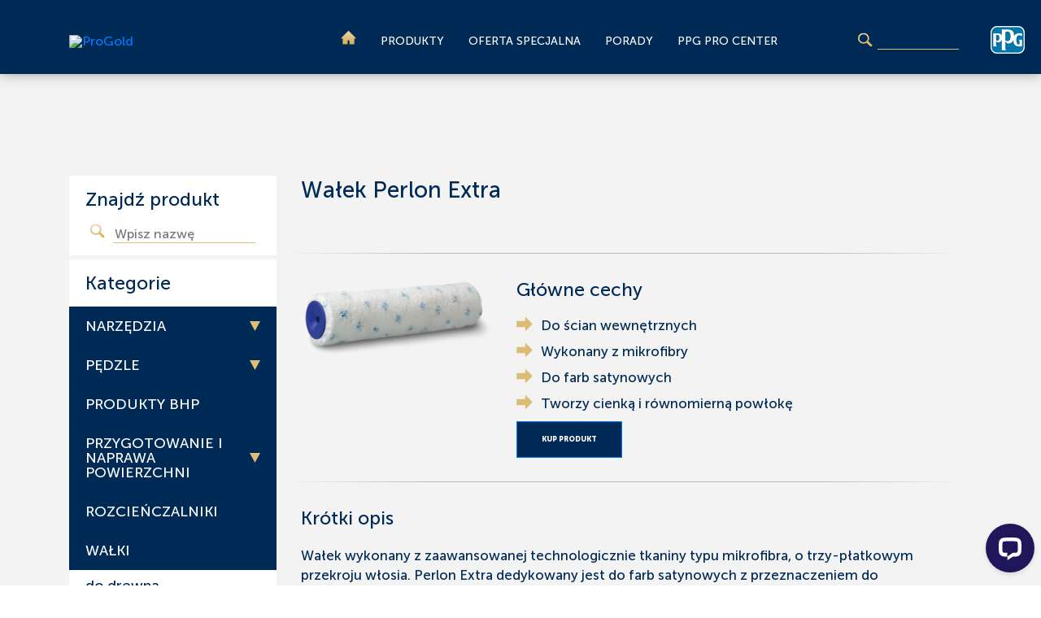

--- FILE ---
content_type: text/html; charset=utf-8
request_url: https://progold.com.pl/produkty/walki/do-scian-wewnetrznych/walek-perlon-extra
body_size: 7684
content:
<!DOCTYPE html>
<html lang="pl">
<head>


    <meta charset="UTF-8">
    <meta http-equiv="X-UA-Compatible" content="IE=edge">
    <meta name="viewport" content="width=device-width, initial-scale=1, maximum-scale=2">
    <link rel="shortcut icon" href="/Content/images/favicon.ico">
    <link rel="stylesheet" href="/Content/styles/bootstrap.css" />
    <link rel="stylesheet" href="/Content/styles/bootstrap.min.css" />

    <link href="/bundles/css?v=GR44jvnPm163tm-i8T1-YalsM0xED_klT1NOxI5a7Qw1" rel="stylesheet"/>

    
    
    <title>
    Progold
</title>
<meta name="title" content="Progold">
<meta name="description" content="">
<meta name="keywords" content="">



            <!-- Global site tag (gtag.js) - Google Analytics -->
            <script async src="https://www.googletagmanager.com/gtag/js?id=UA-38376591-1"></script>
            <script>
                window.dataLayer = window.dataLayer || [];
                function gtag() { dataLayer.push(arguments); }
                gtag('js', new Date());
                gtag('config', 'UA-38376591-1');
            </script>

    <!--WI 596043-Didomi-->
    <script type="text/javascript">
        window.gdprAppliesGlobally = false; (function () { function n(e) { if (!window.frames[e]) { if (document.body && document.body.firstChild) { var t = document.body; var r = document.createElement("iframe"); r.style.display = "none"; r.name = e; r.title = e; t.insertBefore(r, t.firstChild) } else { setTimeout(function () { n(e) }, 5) } } } function e(r, a, o, c, s) { function e(e, t, r, n) { if (typeof r !== "function") { return } if (!window[a]) { window[a] = [] } var i = false; if (s) { i = s(e, n, r) } if (!i) { window[a].push({ command: e, version: t, callback: r, parameter: n }) } } e.stub = true; e.stubVersion = 2; function t(n) { if (!window[r] || window[r].stub !== true) { return } if (!n.data) { return } var i = typeof n.data === "string"; var e; try { e = i ? JSON.parse(n.data) : n.data } catch (t) { return } if (e[o]) { var a = e[o]; window[r](a.command, a.version, function (e, t) { var r = {}; r[c] = { returnValue: e, success: t, callId: a.callId }; n.source.postMessage(i ? JSON.stringify(r) : r, "*") }, a.parameter) } } if (typeof window[r] !== "function") { window[r] = e; if (window.addEventListener) { window.addEventListener("message", t, false) } else { window.attachEvent("onmessage", t) } } } e("__tcfapi", "__tcfapiBuffer", "__tcfapiCall", "__tcfapiReturn"); n("__tcfapiLocator"); (function (e, t) { var r = document.createElement("link"); r.rel = "preconnect"; r.as = "script"; var n = document.createElement("link"); n.rel = "dns-prefetch"; n.as = "script"; var i = document.createElement("link"); i.rel = "preload"; i.as = "script"; var a = document.createElement("script"); a.id = "spcloader"; a.type = "text/javascript"; a["async"] = true; a.charset = "utf-8"; var o = "https://sdk.privacy-center.org/" + e + "/loader.js?target_type=notice&target=" + t; if (window.didomiConfig && window.didomiConfig.user) { var c = window.didomiConfig.user; var s = c.country; var d = c.region; if (s) { o = o + "&country=" + s; if (d) { o = o + "&region=" + d } } } r.href = "https://sdk.privacy-center.org/"; n.href = "https://sdk.privacy-center.org/"; i.href = o; a.src = o; var f = document.getElementsByTagName("script")[0]; f.parentNode.insertBefore(r, f); f.parentNode.insertBefore(n, f); f.parentNode.insertBefore(i, f); f.parentNode.insertBefore(a, f) })("fc16c9ca-52d2-4f88-a1c7-f5d5805589aa", "WaM7ckZi") })();
    </script>
</head>

<body data-countrycode="pl">

    <div class="preloader">
        <div class="preloader-images">
            <img src="/Content/images/logo.svg" alt="Proglod">
            <img src="/Content/images/preloader.svg" alt="Progold" class="preloader-animation">
        </div>
    </div>

    <nav class="nav">
    <div class="container d-flex flex-row justify-content-start align-items-center flex-wrap">
        <div class="search-bar position-relative">
<form action="/wyniki-wyszukiwania" method="get"><input aria-label="Wyszukaj" class="rounded" id="general-search" name="query" oninput="this.setCustomValidity(&#39;&#39;)" oninvalid="this.setCustomValidity(&#39;&#39;)" pattern=".{3,}" placeholder="Powiedz nam, czego szukasz..." required="required" type="text" value="" />                <button type="submit" class="border-0">
                    <img src="/Content/images/search.png" alt="Wyszukaj">
                </button>
</form>        </div>
        <a href="/" class="nav-logo">
            <img src="/cms/getmedia/fe4fb349-7023-431d-b440-239855afb5bf/logo.svg?ext=.svg" alt="ProGold">
        </a>
        
        <div class="nav-btn align-self-end">
            <span></span>
            <span></span>
            <span></span>
        </div>
        <ul class="nav-menu text-uppercase">
                    <li>
                        <a href="/">
                            <img src="/Content/images/home.png" alt="Homepage">
                        </a>
                    </li>
                    <li class="nav-menu-submenu">
                        <a href="/produkty">
                            Produkty
                        </a>
                            <div class="nav-menu-dropdown">
                                <div class="container row d-flex jusrify-content-between align-items-start">
                                        <div class="col">
                                                <a href="https://progold.com.pl/produkty/narzedzia" class="nav-menu-dropdown-header">narzędzia</a>
                                                <ul>
                                                        <li>
                                                            <a href="https://progold.com.pl/produkty/narzedzia/kije-teleskopowe">kije teleskopowe</a>
                                                        </li>
                                                        <li>
                                                            <a href="https://progold.com.pl/produkty/narzedzia/kuwety-i-wklady">kuwety i wkłady malarskie</a>
                                                        </li>
                                                        <li>
                                                            <a href="https://progold.com.pl/produkty/narzedzia/noze-i-wklady-wymienne">noże i wkłady wymienne</a>
                                                        </li>
                                                        <li>
                                                            <a href="https://progold.com.pl/produkty/narzedzia/raczki-do-walkow">rączki do wałk&#243;w</a>
                                                        </li>
                                                        <li>
                                                            <a href="https://progold.com.pl/produkty/narzedzia/wiadra">wiadra</a>
                                                        </li>
                                                </ul>
                                        </div>
                                        <div class="col">
                                                <a href="https://progold.com.pl/produkty/pedzle" class="nav-menu-dropdown-header">pędzle</a>
                                                <ul>
                                                        <li>
                                                            <a href="https://progold.com.pl/produkty/pedzle/kaloryferowe">kaloryferowe</a>
                                                        </li>
                                                        <li>
                                                            <a href="https://progold.com.pl/produkty/pedzle/owalne">owalne</a>
                                                        </li>
                                                        <li>
                                                            <a href="https://progold.com.pl/produkty/pedzle/plaskie">płaskie</a>
                                                        </li>
                                                </ul>
                                                <a href="https://progold.com.pl/produkty/przygotowanie-i-naprawa-powierzchni" class="nav-menu-dropdown-header">przygotowanie i naprawa powierzchni</a>
                                                <ul>
                                                        <li>
                                                            <a href="https://progold.com.pl/produkty/przygotowanie-i-naprawa-powierzchni/akryle-malarskie">akryle malarskie</a>
                                                        </li>
                                                        <li>
                                                            <a href="https://progold.com.pl/produkty/przygotowanie-i-naprawa-powierzchni/grunty">grunty</a>
                                                        </li>
                                                        <li>
                                                            <a href="https://progold.com.pl/produkty/przygotowanie-i-naprawa-powierzchni/masy-szpachlowe">masy szpachlowe</a>
                                                        </li>
                                                </ul>
                                        </div>
                                        <div class="col">
                                                <a href="https://progold.com.pl/produkty/rozcienczalniki" class="nav-menu-dropdown-header">rozcieńczalniki</a>
                                                <ul>
                                                </ul>
                                                <a href="https://progold.com.pl/produkty/walki" class="nav-menu-dropdown-header">wałki</a>
                                                <ul>
                                                        <li>
                                                            <a href="https://progold.com.pl/produkty/walki/do-drewna">do drewna</a>
                                                        </li>
                                                        <li>
                                                            <a href="https://progold.com.pl/produkty/walki/do-podlog">do podł&#243;g</a>
                                                        </li>
                                                        <li>
                                                            <a href="https://progold.com.pl/produkty/walki/do-scian-wewnetrznych">do ścian wewnętrznych</a>
                                                        </li>
                                                        <li>
                                                            <a href="https://progold.com.pl/produkty/walki/do-scian-zewnetrznych">do ścian zewnętrznych</a>
                                                        </li>
                                                </ul>
                                        </div>
                                        <div class="col">
                                                <a href="https://progold.com.pl/produkty/zabezpieczenie-powierzchni" class="nav-menu-dropdown-header">zabezpieczenie powierzchni</a>
                                                <ul>
                                                        <li>
                                                            <a href="https://progold.com.pl/produkty/zabezpieczenie-powierzchni/filce-tektury-faliste">filce / tektury faliste</a>
                                                        </li>
                                                        <li>
                                                            <a href="https://progold.com.pl/produkty/zabezpieczenie-powierzchni/folie-ochronne">folie ochronne</a>
                                                        </li>
                                                        <li>
                                                            <a href="https://progold.com.pl/produkty/zabezpieczenie-powierzchni/tasmy-maskujace">taśmy maskujące</a>
                                                        </li>
                                                </ul>
                                                <a href="https://progold.com.pl/produkty/produkty-BHP" class="nav-menu-dropdown-header">produkty BHP</a>
                                                <ul>
                                                </ul>
                                        </div>
                                    <div class="col">
                                        <a href="/produkty" class="nav-menu-dropdown-header">Wszystkie produkty</a>
                                    </div>
                                </div>
                            </div>
                    </li>
                    <li class="">
                        <a href="/okladziny-tapetowe">
                            Oferta specjalna
                        </a>
                    </li>
                    <li class="">
                        <a href="/porady">
                            Porady
                        </a>
                    </li>
                    <li class="">
                        <a href="/gdzie-kupic/ppg-pro-center">
                            PPG PRO CENTER 
                        </a>
                    </li>
        </ul>
        <a href="http://poland.ppg.com/" target="_blank" rel="noopener" class="ppg-logo">
            <img src="/Content/images/ppg.png" alt="PPG Logo">
        </a>
    </div>
</nav>
    


<section class="product-list">
    <div class="container">
        <div class="row d-flex align-items-start justify-content-between">
            <div class="col-12 col-xl-3 sidebar d-none d-xl-block">

                

<div class="widget d-none d-xl-block">
    <h4>Znajdź produkt</h4>
<form action="/produkty/walki/do-scian-wewnetrznych" method="get">        <button type="submit">
            <img src="/Content/images/search.png" alt="Wyszukaj">
        </button>
<input aria-label="Wyszukaj" id="product-search" name="query" oninput="this.setCustomValidity(&#39;&#39;)" oninvalid="this.setCustomValidity(&#39;Minimalna liczba znaków to trzy&#39;)" pattern=".{3,}" placeholder="Wpisz nazwę" required="required" type="text" value="" /></form></div>
<div class="widget">
    <h4 class="d-none d-xl-block d-xl-block">Kategorie</h4>

    
    <div class="select d-block d-xl-none d-xl-none">
        <select aria-label="Wybierz kategorie" class="category-dropdown" id="category-first" name="category-first"><option value="">Wybierz kategorie</option>
<option value="https://progold.com.pl/produkty/narzedzia">narzędzia</option>
<option value="https://progold.com.pl/produkty/pedzle">pędzle</option>
<option value="https://progold.com.pl/produkty/produkty-BHP">produkty BHP</option>
<option value="https://progold.com.pl/produkty/przygotowanie-i-naprawa-powierzchni">przygotowanie i naprawa powierzchni</option>
<option value="https://progold.com.pl/produkty/rozcienczalniki">rozcieńczalniki</option>
<option selected="selected" value="https://progold.com.pl/produkty/walki">wałki</option>
<option value="https://progold.com.pl/produkty/zabezpieczenie-powierzchni">zabezpieczenie powierzchni</option>
</select>
    </div>
    <div class="select d-block d-xl-none d-xl-none">
        <select aria-label="Wybierz kategorie" class="category-dropdown" id="subcategory-first" name="subcategory-first"><option value="">Wybierz podkategorie</option>
<option value="https://progold.com.pl/produkty/walki/do-drewna">do drewna</option>
<option value="https://progold.com.pl/produkty/walki/do-podlog">do podł&#243;g</option>
<option selected="selected" value="https://progold.com.pl/produkty/walki/do-scian-wewnetrznych">do ścian wewnętrznych</option>
<option value="https://progold.com.pl/produkty/walki/do-scian-zewnetrznych">do ścian zewnętrznych</option>
</select>
    </div>

    
    <ul class="category-list">
            <li class="category" data-category="0">
                <a href="https://progold.com.pl/produkty/narzedzia" class="">
                    narzędzia
                        <img src="/Content/images/arrow-gold.png" alt="narzędzia">
                </a>
                <ul class="subcategory " data-category="0">
                        <li>
                            <a href="https://progold.com.pl/produkty/narzedzia/kije-teleskopowe">kije teleskopowe</a>
                        </li>
                        <li>
                            <a href="https://progold.com.pl/produkty/narzedzia/kombinezony">kombinezony</a>
                        </li>
                        <li>
                            <a href="https://progold.com.pl/produkty/narzedzia/kuwety-i-wklady-malarskie">kuwety i wkłady malarskie</a>
                        </li>
                        <li>
                            <a href="https://progold.com.pl/produkty/narzedzia/noze-i-wklady-wymienne">noże i wkłady wymienne</a>
                        </li>
                        <li>
                            <a href="https://progold.com.pl/produkty/narzedzia/raczki-do-walkow">rączki do wałk&#243;w</a>
                        </li>
                        <li>
                            <a href="https://progold.com.pl/produkty/narzedzia/szpachle">szpachle</a>
                        </li>
                        <li>
                            <a href="https://progold.com.pl/produkty/narzedzia/wiadra">wiadra</a>
                        </li>
                        <li>
                            <a href="https://progold.com.pl/produkty/narzedzia/zestawy-malarskie">zestawy malarskie</a>
                        </li>
                </ul>
            </li>
            <li class="category" data-category="1">
                <a href="https://progold.com.pl/produkty/pedzle" class="">
                    pędzle
                        <img src="/Content/images/arrow-gold.png" alt="pędzle">
                </a>
                <ul class="subcategory " data-category="1">
                        <li>
                            <a href="https://progold.com.pl/produkty/pedzle/kaloryferowe">kaloryferowe</a>
                        </li>
                        <li>
                            <a href="https://progold.com.pl/produkty/pedzle/lawkowce">ławkowce</a>
                        </li>
                        <li>
                            <a href="https://progold.com.pl/produkty/pedzle/owalne">owalne</a>
                        </li>
                        <li>
                            <a href="https://progold.com.pl/produkty/pedzle/plaskie">płaskie</a>
                        </li>
                </ul>
            </li>
            <li class="category" data-category="2">
                <a href="https://progold.com.pl/produkty/produkty-BHP" class="">
                    produkty BHP
                </a>
                <ul class="subcategory " data-category="2">
                </ul>
            </li>
            <li class="category" data-category="3">
                <a href="https://progold.com.pl/produkty/przygotowanie-i-naprawa-powierzchni" class="">
                    przygotowanie i naprawa powierzchni
                        <img src="/Content/images/arrow-gold.png" alt="przygotowanie i naprawa powierzchni">
                </a>
                <ul class="subcategory " data-category="3">
                        <li>
                            <a href="https://progold.com.pl/produkty/przygotowanie-i-naprawa-powierzchni/akryle-malarskie">akryle malarskie</a>
                        </li>
                        <li>
                            <a href="https://progold.com.pl/produkty/przygotowanie-i-naprawa-powierzchni/grunty">grunty</a>
                        </li>
                        <li>
                            <a href="https://progold.com.pl/produkty/przygotowanie-i-naprawa-powierzchni/masy-szpachlowe">masy szpachlowe</a>
                        </li>
                </ul>
            </li>
            <li class="category" data-category="4">
                <a href="https://progold.com.pl/produkty/rozcienczalniki" class="">
                    rozcieńczalniki
                </a>
                <ul class="subcategory " data-category="4">
                </ul>
            </li>
            <li class="category" data-category="5">
                <a href="https://progold.com.pl/produkty/walki" class="active">
                    wałki
                </a>
                <ul class="subcategory active" data-category="5">
                        <li>
                            <a href="https://progold.com.pl/produkty/walki/do-drewna">do drewna</a>
                        </li>
                        <li>
                            <a href="https://progold.com.pl/produkty/walki/do-podlog">do podł&#243;g</a>
                        </li>
                        <li>
                            <a href="https://progold.com.pl/produkty/walki/do-scian-wewnetrznych">do ścian wewnętrznych</a>
                        </li>
                        <li>
                            <a href="https://progold.com.pl/produkty/walki/do-scian-zewnetrznych">do ścian zewnętrznych</a>
                        </li>
                </ul>
            </li>
            <li class="category" data-category="6">
                <a href="https://progold.com.pl/produkty/zabezpieczenie-powierzchni" class="">
                    zabezpieczenie powierzchni
                        <img src="/Content/images/arrow-gold.png" alt="zabezpieczenie powierzchni">
                </a>
                <ul class="subcategory " data-category="6">
                        <li>
                            <a href="https://progold.com.pl/produkty/zabezpieczenie-powierzchni/filce-tektury-faliste">filce / tektury faliste</a>
                        </li>
                        <li>
                            <a href="https://progold.com.pl/produkty/zabezpieczenie-powierzchni/folie-ochronne">folie ochronne</a>
                        </li>
                        <li>
                            <a href="https://progold.com.pl/produkty/zabezpieczenie-powierzchni/tasmy-maskujace">taśmy maskujące</a>
                        </li>
                </ul>
            </li>
    </ul>
</div>

            </div>
            <div class="col-12 col-xl-9 product-content d-flex flex-wrap">
                <div class="row">
                    <div class="col-8">
                        <h2>Wałek Perlon Extra</h2>
                    </div>
                    
                </div>
                <div class="row">
                    <div class="col-12">
                        <div class="row">
                                <div class="col-12 col-xl-4 text-center justify-content-center align-items-start">
                                    <img data-src="https://pimmediastorage.blob.core.windows.net/pimprodmediasync/derivates/5/001/472/item_00997072_21_All_FrontAngle_1_600-600.png" alt="Wałek Perlon Extra" class="img-fluid mb-3 lazyload">
                                </div>
                                                            <div class="col-12 col-xl-8">
                                    <h4>Gł&#243;wne cechy</h4>
                                    <ul>
	<li>Do ścian wewnętrznych</li>
	<li>Wykonany z mikrofibry</li>
	<li>Do farb satynowych</li>
	<li>Tworzy cienką i równomierną powłokę</li>
</ul>

                                </div>
                        </div>

                            <div class="row">
                                <div class="col-md-4">

                                </div>
                                <div class="col-md-8">
                                    <div class="shop-button">
                                        <a href="https://www.estudiokoloru.pl/walki-malarskie/progold-wklad-do-walka-perlon-extra#/dlugosc-18-cm" target="_blank" class="btn btn-primary">
                                            Kup produkt
                                        </a>
                                    </div>
                                </div>
                            </div>                            

                        <!-- 994986268 - Add Allegro button -->
                        
                    </div>
                </div>
                                    <div class="row">
                        <div class="col-12">
                            <h4>Kr&#243;tki opis</h4>
                            <p>Wałek wykonany z zaawansowanej technologicznie tkaniny typu mikrofibra, o trzy-płatkowym przekroju włosia. Perlon Extra dedykowany jest do farb satynowych z przeznaczeniem do malowania sufitów i ścian wewnętrznych. Charakteryzuje się tym, że nie zostawia śladów po malowaniu, daje cienką równomierną powłokę. Dzięki doskonałej gęstości runa i innowacyjnej strukturze wałek bardzo dobrze nasiąka farbą.<br />
&nbsp;
<table border="1" cellpadding="1" cellspacing="1">
	<tbody>
		<tr>
			<td><strong>Nazwa</strong></td>
			<td><strong>Szerokość</strong></td>
			<td><strong>Średnica</strong></td>
			<td><strong>Długość runa</strong></td>
		</tr>
		<tr>
			<td>Perlon Extra</td>
			<td>18 cm</td>
			<td>48 mm</td>
			<td>9 mm</td>
		</tr>
		<tr>
			<td>Perlon Extra</td>
			<td>25 cm</td>
			<td>48 mm</td>
			<td>9 mm</td>
		</tr>
	</tbody>
</table>
</p>
                        </div>
                    </div>
                

                            </div>
        </div>
    </div>
</section>



    <footer class="footer">
    <div class="container d-flex flex-row">
        <a href="http://poland.ppg.com/" target="_blank" rel="noopener">
            <img src="/Content/images/ppg.png" alt="PPG">
        </a>
        <ul class="text-uppercase">
                <li>
                    <a href="https://progold.com.pl/o-marce" target="_blank" rel="noopener">O marce</a>
                </li>
                <li>
                    <a href="https://progold.com.pl/kontakt" target="_blank" rel="noopener">Kontakt</a>
                </li>
                <li>
                    <a href="https://privacy.ppg.com/pl-PL" target="_blank" rel="noopener">Ochrona danych w PPG</a>
                </li>
        <li>
            
            <a class="cookie-consent__edit dropdown-title" href="javascript:Didomi.preferences.show()">Edytuj politykę cookies</a>
        </li>
        </ul>
    </div>
</footer>



    
    
    <!-- 891603547 - Implement live chat -->
    <!-- Start of LiveChat (www.livechatinc.com) code -->
    <script type="text/javascript">
        window.__lc = window.__lc || {};
        window.__lc.license = 7729131;
        (function () {
            var lc = document.createElement('script'); lc.type = 'text/javascript';
            lc.async = true;
            lc.src = ('https:' == document.location.protocol ? 'https://' : 'http://') + 'cdn.livechatinc.com/tracking.js';
            var s = document.getElementsByTagName('script')[0];
            s.parentNode.insertBefore(lc, s);
        })();
    </script>

    <noscript>
        <a href="https://www.livechatinc.com/chat-with/7729131/" rel="nofollow">Chat with us</a>,
        powered by <a href="https://www.livechatinc.com/?welcome" rel="noopener nofollow" target="_blank">LiveChat</a>
    </noscript>
    <!-- End of LiveChat code -->

    <script defer src="/bundles/js?v=CFj0O2bK7MzxfwZ4t7lA4kVVTYTnXknyHFG9yS5lEFA1"></script>

    
    <script>
        var categories = [{"subitems":[{"subitems":[],"disabled":false,"group":null,"selected":false,"text":"kije teleskopowe","value":"https://progold.com.pl/produkty/narzedzia/kije-teleskopowe"},{"subitems":[],"disabled":false,"group":null,"selected":false,"text":"kombinezony","value":"https://progold.com.pl/produkty/narzedzia/kombinezony"},{"subitems":[],"disabled":false,"group":null,"selected":false,"text":"kuwety i wkłady malarskie","value":"https://progold.com.pl/produkty/narzedzia/kuwety-i-wklady-malarskie"},{"subitems":[],"disabled":false,"group":null,"selected":false,"text":"noże i wkłady wymienne","value":"https://progold.com.pl/produkty/narzedzia/noze-i-wklady-wymienne"},{"subitems":[],"disabled":false,"group":null,"selected":false,"text":"rączki do wałków","value":"https://progold.com.pl/produkty/narzedzia/raczki-do-walkow"},{"subitems":[],"disabled":false,"group":null,"selected":false,"text":"szpachle","value":"https://progold.com.pl/produkty/narzedzia/szpachle"},{"subitems":[],"disabled":false,"group":null,"selected":false,"text":"wiadra","value":"https://progold.com.pl/produkty/narzedzia/wiadra"},{"subitems":[],"disabled":false,"group":null,"selected":false,"text":"zestawy malarskie","value":"https://progold.com.pl/produkty/narzedzia/zestawy-malarskie"}],"disabled":false,"group":null,"selected":false,"text":"narzędzia","value":"https://progold.com.pl/produkty/narzedzia"},{"subitems":[{"subitems":[],"disabled":false,"group":null,"selected":false,"text":"kaloryferowe","value":"https://progold.com.pl/produkty/pedzle/kaloryferowe"},{"subitems":[],"disabled":false,"group":null,"selected":false,"text":"ławkowce","value":"https://progold.com.pl/produkty/pedzle/lawkowce"},{"subitems":[],"disabled":false,"group":null,"selected":false,"text":"owalne","value":"https://progold.com.pl/produkty/pedzle/owalne"},{"subitems":[],"disabled":false,"group":null,"selected":false,"text":"płaskie","value":"https://progold.com.pl/produkty/pedzle/plaskie"}],"disabled":false,"group":null,"selected":false,"text":"pędzle","value":"https://progold.com.pl/produkty/pedzle"},{"subitems":[],"disabled":false,"group":null,"selected":false,"text":"produkty BHP","value":"https://progold.com.pl/produkty/produkty-BHP"},{"subitems":[{"subitems":[],"disabled":false,"group":null,"selected":false,"text":"akryle malarskie","value":"https://progold.com.pl/produkty/przygotowanie-i-naprawa-powierzchni/akryle-malarskie"},{"subitems":[],"disabled":false,"group":null,"selected":false,"text":"grunty","value":"https://progold.com.pl/produkty/przygotowanie-i-naprawa-powierzchni/grunty"},{"subitems":[],"disabled":false,"group":null,"selected":false,"text":"masy szpachlowe","value":"https://progold.com.pl/produkty/przygotowanie-i-naprawa-powierzchni/masy-szpachlowe"}],"disabled":false,"group":null,"selected":false,"text":"przygotowanie i naprawa powierzchni","value":"https://progold.com.pl/produkty/przygotowanie-i-naprawa-powierzchni"},{"subitems":[],"disabled":false,"group":null,"selected":false,"text":"rozcieńczalniki","value":"https://progold.com.pl/produkty/rozcienczalniki"},{"subitems":[{"subitems":[],"disabled":false,"group":null,"selected":false,"text":"do drewna","value":"https://progold.com.pl/produkty/walki/do-drewna"},{"subitems":[],"disabled":false,"group":null,"selected":false,"text":"do podłóg","value":"https://progold.com.pl/produkty/walki/do-podlog"},{"subitems":[],"disabled":false,"group":null,"selected":true,"text":"do ścian wewnętrznych","value":"https://progold.com.pl/produkty/walki/do-scian-wewnetrznych"},{"subitems":[],"disabled":false,"group":null,"selected":false,"text":"do ścian zewnętrznych","value":"https://progold.com.pl/produkty/walki/do-scian-zewnetrznych"}],"disabled":false,"group":null,"selected":true,"text":"wałki","value":"https://progold.com.pl/produkty/walki"},{"subitems":[{"subitems":[],"disabled":false,"group":null,"selected":false,"text":"filce / tektury faliste","value":"https://progold.com.pl/produkty/zabezpieczenie-powierzchni/filce-tektury-faliste"},{"subitems":[],"disabled":false,"group":null,"selected":false,"text":"folie ochronne","value":"https://progold.com.pl/produkty/zabezpieczenie-powierzchni/folie-ochronne"},{"subitems":[],"disabled":false,"group":null,"selected":false,"text":"taśmy maskujące","value":"https://progold.com.pl/produkty/zabezpieczenie-powierzchni/tasmy-maskujace"}],"disabled":false,"group":null,"selected":false,"text":"zabezpieczenie powierzchni","value":"https://progold.com.pl/produkty/zabezpieczenie-powierzchni"}];
        var defaltSubcategoryOption =
            '<option value>Wybierz podkategorie</option>';
    </script>
    <script src="/bundles/products?v=UCMpvAkmANMFTIwTYyyegbGV-CKUpmbcdLlsald86RM1"></script>


</body>
</html>

--- FILE ---
content_type: application/javascript; charset=UTF-8
request_url: https://api.livechatinc.com/v3.6/customer/action/get_configuration?organization_id=00668bd2-f00f-40c6-baf4-f17c4729cf69&version=3821.0.17.1284.391.276.1411.22.10.7.10.20.3&x-region=us-south1&group_id=10&jsonp=__lc_static_config
body_size: 1614
content:
__lc_static_config({"buttons":[],"prechat_form":{"id":"172889616805806145","fields":[{"id":"172889616805803214","type":"header","label":"Zachęcamy do rozmowy z naszym konsultantem. Przed rozpoczęciem konwersacji prosimy o wypełnienie poniższych pól."},{"id":"172889616805807974","type":"name","label":"Imię","required":true},{"id":"172889616805802816","type":"email","label":"E-mail:","required":false},{"id":"172889616805805543","type":"header","label":"Przetwarzamy Twoje dane w celu: zarządzania usługą livechat, odpowiedzi na Twoje pytania i poprawy jakości naszych usług. Administratorem danych osobowych jest PPG Deco Polska Sp. z.o.o. z siedzibą we Wrocławiu, ul. Kwidzyńska 8. Pełna treść oświadczenia i informacja o Twoich prawach: https://privacy.ppg.com/pl-PL/"}]},"ticket_form":{"id":"10","fields":[{"type":"header","label":"Nasi konsultanci są dostępni od poniedziałku do piątku w godzinach 8:00 - 16:00. Zapraszamy do pozostawienia wiadomości, odpowiemy najszybciej jak to będzie możliwe.\nPrzetwarzamy Twoje dane w celu: zarządzania usługą livechat, odpowiedzi na Twoje pytania i poprawy jakości naszych usług. Administratorem danych osobowych jest PPG Deco Polska Sp. z.o.o. z siedzibą we Wrocławiu, ul. Kwidzyńska 8. Pełna treść oświadczenia i informacja o Twoich prawach: https://privacy.ppg.com/pl-PL/\n\u003cbr\u003e\n"},{"type":"name","label":"Imię i nazwisko:","required":true},{"type":"email","label":"E-mail:","required":true},{"type":"textarea","label":"Wiadomość:","required":true}]},"integrations":{"analytics":{}},"properties":{"group":{"bb9e5b2f1ab480e4a715977b7b1b4279":{"homescreen_enabled":false,"privacy_policy.enabled":false,"privacy_policy.text":""},"c5e4f61e1a6c3b1521b541bc5c5a2ac5":{"logo_path":"cdn.livechat-files.com/api/file/lc/main/default/logo/sz2tt7jpJ6VJwBo.png","new_theme.agent_message_color_background":"#FFFFFF","new_theme.agent_message_color_text":"#111111","new_theme.agentbar_background_color":"#FFFFFF","new_theme.agentbar_text":"#111111","new_theme.background_color":"#F6F6F7","new_theme.cta_color":"#20175A","new_theme.custom_json":"","new_theme.minimized_color_background":"#20175A","new_theme.minimized_color_icon":"#FFFFFF","new_theme.minimized_color_text":"#FFFFFF","new_theme.name":"modern","new_theme.system_message_color":"#707070","new_theme.titlebar_background_color":"#FFFFFF","new_theme.titlebar_text":"#111111","new_theme.variant":"light","new_theme.visitor_message_color_background":"#F6F6F6","new_theme.visitor_message_color_text":"#161515"},"core":{"chat_page_title":"Chat now! | PPG Global Business Services Poland Customer Support"}},"license":{"bb9e5b2f1ab480e4a715977b7b1b4279":{"add_to_website_enabled":true,"detached_mode_enabled":true,"utm_params_enabled":true},"core":{"attachments.enable_for_visitors":"1","chat_between_groups":"1","continuous_chat_widget_enabled":"0","customer_history_enabled":"0","default_widget":"livechat","non_profit":"0"}}},"__priv":{"group":{"chat_boosters":"[]","chat_page_title":"","chat_window.custom_mobile_settings":"0","chat_window.disable_minimized":"0","chat_window.disable_sounds":"0","chat_window.display_avatar":"1","chat_window.display_logo":"0","chat_window.display_transcript_button":"1","chat_window.hide_on_init":"0","chat_window.hide_on_mobile":"0","chat_window.hide_trademark":"0","chat_window.logo_path":"cdn.livechat-files.com/api/file/lc/main/default/logo/sz2tt7jpJ6VJwBo.png","chat_window.mobile_disable_minimized":"0","chat_window.mobile_hide_on_init":"0","chat_window.mobile_minimized_theme":"circle","chat_window.mobile_offset_x":"0","chat_window.mobile_offset_y":"0","chat_window.mobile_screen_position":"right","chat_window.new_theme.agent_message_color_background":"#FFFFFF","chat_window.new_theme.agent_message_color_text":"#111111","chat_window.new_theme.agentbar_background_color":"#FFFFFF","chat_window.new_theme.agentbar_text":"#111111","chat_window.new_theme.background_color":"#F6F6F7","chat_window.new_theme.cta_color":"#20175A","chat_window.new_theme.custom_json":"","chat_window.new_theme.minimized_color_background":"#20175A","chat_window.new_theme.minimized_color_icon":"#FFFFFF","chat_window.new_theme.minimized_color_text":"#FFFFFF","chat_window.new_theme.name":"modern","chat_window.new_theme.system_message_color":"#707070","chat_window.new_theme.titlebar_background_color":"#FFFFFF","chat_window.new_theme.titlebar_text":"#111111","chat_window.new_theme.variant":"light","chat_window.new_theme.visitor_message_color_background":"#F6F6F6","chat_window.new_theme.visitor_message_color_text":"#161515","chat_window.offset_x":"0","chat_window.offset_y":"0","chat_window.screen_position":"right","chat_window.theme.minimized":"circle","embedded_chat.display_eye_catcher":"0","embedded_chat.eye_grabber.path":"cdn.livechat-files.com/api/file/lc/main/default/eyeCatchers/new108.gif","embedded_chat.eye_grabber.x":"50","embedded_chat.eye_grabber.y":"60","embedded_chat.hide_when_offline":"0","facebook_url":"","homescreen_enabled":"0","language":"pl","links_unfurling":"1","plusone_url":"","pre_chat_survey_after_greeting":"1","privacy_policy.enabled":"0","privacy_policy.text":"","rate_me.enabled":"1","tickets_enabled":"0","twitter_url":""},"license":{"attachments.enable_for_visitors":"1","chat_between_groups":"1","continuous_chat_widget_enabled":"0","customer_history_enabled":"0","default_widget":"livechat","helpdesk.inbound_forwarding":"0","lc_version":"3","mask_credit_cards":"1","non_profit":"0","offline_form_expired_enabled":"0","product":"livechat","widget_version":"3"},"disable_native_tickets":true}});

--- FILE ---
content_type: application/javascript; charset=UTF-8
request_url: https://api.livechatinc.com/v3.6/customer/action/get_dynamic_configuration?x-region=us-south1&license_id=7729131&client_id=c5e4f61e1a6c3b1521b541bc5c5a2ac5&url=https%3A%2F%2Fprogold.com.pl%2Fprodukty%2Fwalki%2Fdo-scian-wewnetrznych%2Fwalek-perlon-extra&channel_type=code&jsonp=__sjeht2mymyr
body_size: 232
content:
__sjeht2mymyr({"organization_id":"00668bd2-f00f-40c6-baf4-f17c4729cf69","livechat_active":true,"livechat":{"group_id":10,"client_limit_exceeded":false,"domain_allowed":true,"config_version":"3821.0.17.1284.391.276.1411.22.10.7.10.20.3","localization_version":"6bb83031e4f97736cbbada081b074fb6_4310f06f3362436881a69414ef6e7d21","language":"pl"},"default_widget":"livechat"});

--- FILE ---
content_type: text/javascript; charset=utf-8
request_url: https://progold.com.pl/bundles/products?v=UCMpvAkmANMFTIwTYyyegbGV-CKUpmbcdLlsald86RM1
body_size: 6
content:
document.addEventListener("DOMContentLoaded",function(){$("body").on("change",".category-dropdown",function(){var n=$(this).val();window.location.href=n})},!1)

--- FILE ---
content_type: image/svg+xml
request_url: https://progold.com.pl/Content/images/arrow-gold.svg
body_size: 215
content:
<svg id="Capa_1" data-name="Capa 1" xmlns="http://www.w3.org/2000/svg" viewBox="0 0 512 447.13"><defs><style>.cls-1{fill:#dbbc77;}</style></defs><title>Mesa de trabajo 1200</title><path class="cls-1" d="M283.83.58a10.7,10.7,0,0,0-6.59,9.86V127.33H10.58A10.67,10.67,0,0,0-.09,138V308.66a10.67,10.67,0,0,0,10.67,10.67H277.24V436.66a10.66,10.66,0,0,0,18.2,7.55l213.5-212.8a10.64,10.64,0,0,0,3.14-7.55h0a10.7,10.7,0,0,0-3.12-7.55L295.46,2.89A10.66,10.66,0,0,0,283.83.58Z"/></svg>